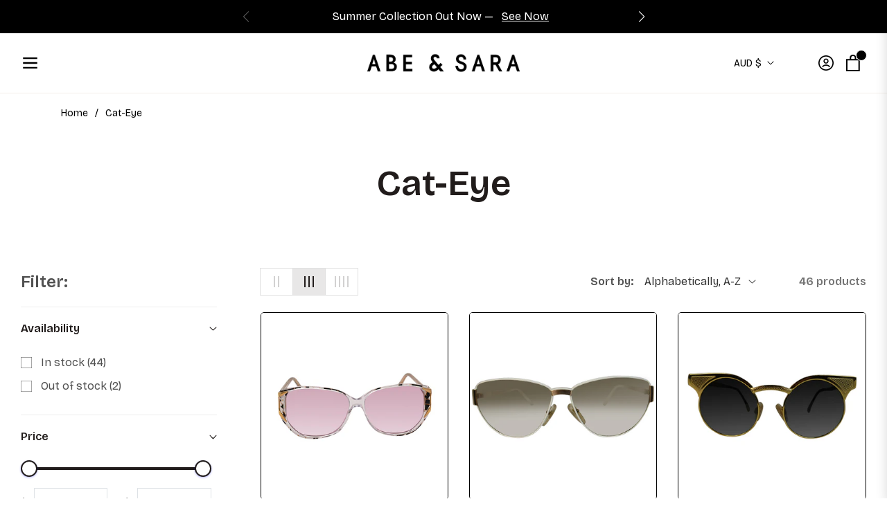

--- FILE ---
content_type: text/css
request_url: https://abe-sara.com/cdn/shop/t/27/assets/theme-custom.css?v=60577915669639646061754141823
body_size: -541
content:
.mb-27{margin-bottom:27px!important}.mb-70{margin-bottom:70px!important}.mb-60{margin-bottom:60px!important}.mb-65{margin-bottom:65px!important}.mb-40{margin-bottom:40px!important}.mb-30{margin-bottom:30px!important}.mt-65{margin-top:65px!important}.mt-41{margin-top:41px!important}.mb-13{margin-bottom:13px!important}.mx-18{margin-right:18px;margin-left:18px}.mt-12{margin-top:12px}.mb-9{margin-bottom:9px!important}.mb-20{margin-bottom:20px!important}.mb-33{margin-bottom:33px!important}.mb-12{margin-bottom:12px!important}.mb-24{margin-bottom:24px!important}.mb-18{margin-bottom:18px!important}.pt-25{padding-top:25px}.pt-30{padding-top:30px}.pb-30{padding-bottom:30px}.pt-40{padding-top:40px}@media (min-width: 1450px){.px-xl-95{padding-left:95px!important;padding-right:95px!important}}@media (min-width: 577px){.mb-sm-18{margin-bottom:18px!important}.mb-sm-27{margin-bottom:27px!important}.mb-sm-60{margin-bottom:60px!important}}.jdgm-widget.jdgm-widget{display:block;font-size:12px;margin:0 0 11px}.jdgm-prev-badge__stars .jdgm-star{padding:0 2px 0 0!important}
/*# sourceMappingURL=/cdn/shop/t/27/assets/theme-custom.css.map?v=60577915669639646061754141823 */


--- FILE ---
content_type: text/css
request_url: https://abe-sara.com/cdn/shop/t/27/assets/component-show-more.css?v=47330682699063476381754141741
body_size: -678
content:
.button-show-more {
  padding-left: 0;
  justify-content: flex-start;
  padding-bottom: 1.1rem;
}

.button-show-more, 
.button-show-less {
  margin-top: 0.5rem;
  padding-left: 0 !important;
  font-size: 80%;
}
